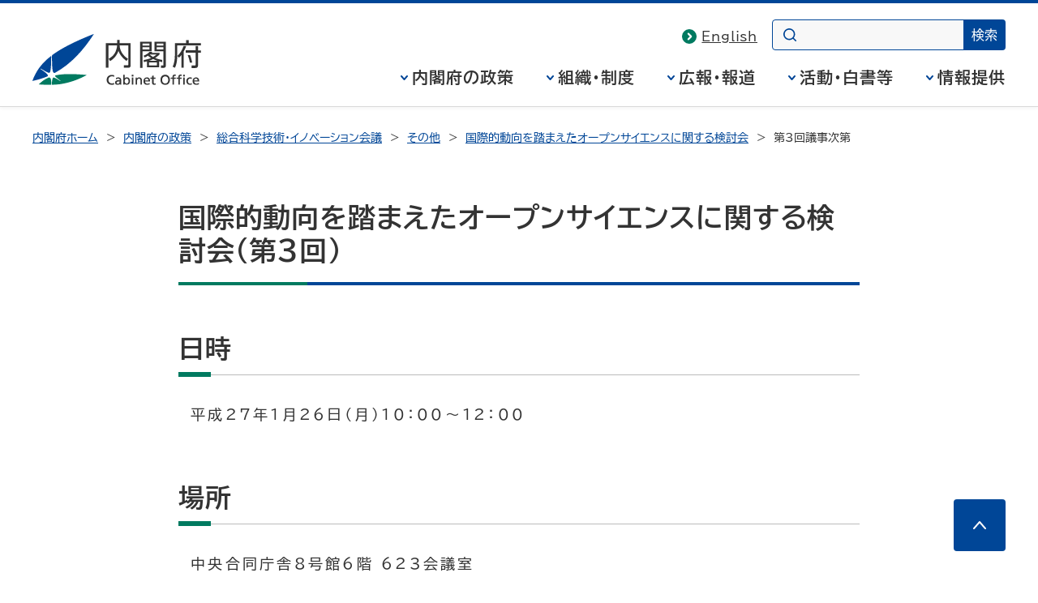

--- FILE ---
content_type: text/html
request_url: https://www8.cao.go.jp/cstp/sonota/openscience/3kai/3kai.html
body_size: 11189
content:
<!DOCTYPE html>
<html lang="ja">
<head>
<meta charset="UTF-8">
<meta name="keywords" content="国際的動向を踏まえたオープンサイエンスに関する検討会,総合科学技術・イノベーション会議,総合科学技術会議">
<meta name="description" content="国際的動向を踏まえたオープンサイエンスに関する検討会の議事次第、配布資料を掲載しています。">

<meta name="theme-color" content="#004697">
<meta property="og:site_name" content="内閣府ホームページ">
<meta property="og:title" content="">
<meta property="og:image" content="https://www.cao.go.jp/common4/img/ogp_image001.jpg">
<meta property="og:description" content="">
<meta property="og:type" content="article">
<meta property="og:url" content="">
<title>国際的動向を踏まえたオープンサイエンスに関する検討会（第3回）議事次第 - 総合科学技術・イノベーション会議 - 内閣府</title>
<meta name="viewport" content="width=device-width,initial-scale=1.0">
<meta name="format-detection" content="telephone=no">
<link rel="stylesheet" href="https://www.cao.go.jp/common4/css/import.css">
<link rel="stylesheet" href="https://www.cao.go.jp/common4/css/print.css" media="print">
<link rel="stylesheet" href="../../../common/css/cstp_style.css" media="screen,print">
<script src="https://www.cao.go.jp/common4/js/jquery.min.js"></script>
<script src="https://www.cao.go.jp/common4/js/function.js"></script>
</head>
<body>

<div id="container" class="standard">
<div id="containerInner">
<div id="containerInner2">

<header id="headerArea" role="banner">
<!-- ================================== headerArea Start ================================== -->
  <div id="headerBlock">
    <div id="headerBlockInner">
      <div id="headerBox">
        <div id="spCiBlock">
          <a href="https://www.cao.go.jp/">
            <img src="https://www.cao.go.jp/common4/img/logo_pc.svg" alt="内閣府 Cabinet Office, Government of Japan" role="img" class="pcDisp">
            <img src="https://www.cao.go.jp/common4/img/logo_sp.svg" alt="内閣府" role="img" class="spDisp">
          </a>
        </div>
      </div>
    <!-- headerBlockInner End --></div>
  <!-- headerBlock End --></div>

  <nav id="topicPathBlock" role="navigation" aria-label="現在位置"><!-- topicPathBlock Start-->
    <ul>
      <li><a href="https://www.cao.go.jp/">内閣府ホーム</a></li>
      <li><a href="https://www.cao.go.jp/seisaku/seisaku.html">内閣府の政策</a></li>
      <li><a href="../../../index.html">総合科学技術・イノベーション会議</a></li>
      <li><a href="../../../sonota.html">その他</a></li>
      <li><a href="../index.html"> 国際的動向を踏まえたオープンサイエンスに関する検討会</a></li>
      <li><span aria-current="page">第3回議事次第</span></li>
    </ul>
  <!-- topicPathBlock End --></nav>
<!-- topicPathBlock End -->
<!-- ********************************** ヘッダー ここまで ********************************** -->
</header>



<div id="contentsArea" class="contents">
<!-- ********************************** コンテンツ全体 ここから ********************************** -->
<main id="contents" role="main">
<h1>国際的動向を踏まえたオープンサイエンスに関する検討会（第3回）</h1>

<div id="mainContentsBlock"><!-- mainContentsBlock Start -->
<div id="mainContents"><!-- mainContentsBlock Start -->
<!-- ================================== コンテンツ ここから ================================== -->
<h2>日時</h2>
<p>　平成27年1月26日（月）10：00～12：00</p>
<h2>場所</h2>
<p>　中央合同庁舎8号館6階 623会議室</p>
<h2>議題</h2>
<ol class="noListimg indent1">
<li>（１）国として示すべき基本姿勢及び解決すべき課題について</li>
<li>（２）その他</li>
</ol>
<h2>資料</h2>
<ul class="date_list">
<li><span>&nbsp;</span><a href="3_openscience_shiryou_0.pdf" target="_blank">議事次第（PDF形式：113KB）<img src="https://www.cao.go.jp/common4/img/ico_pdf.svg" width="16" height="16" alt="PDFを別ウィンドウで開きます" class="ico"></a></li>
<li><span>資料1</span>オープンサイエンスに関する機関リポジトリの現状と展望
&nbsp;&nbsp;<a href="3_openscience_shiryou_1_1.pdf" target="_blank">1（PDF形式：262KB）<img src="https://www.cao.go.jp/common4/img/ico_pdf.svg" width="16" height="16" alt="PDFを別ウィンドウで開きます" class="ico"></a>
&nbsp;&nbsp;<a href="3_openscience_shiryou_1_2.pdf" target="_blank">2（PDF形式：466KB）<img src="https://www.cao.go.jp/common4/img/ico_pdf.svg" width="16" height="16" alt="PDFを別ウィンドウで開きます" class="ico"></a>
&nbsp;&nbsp;<a href="3_openscience_shiryou_1_3.pdf" target="_blank">3（PDF形式：220KB）<img src="https://www.cao.go.jp/common4/img/ico_pdf.svg" width="16" height="16" alt="PDFを別ウィンドウで開きます" class="ico"></a></li>
<li><span>資料2</span>ICSU-WDC(World Data Center)の歴史とデータ公開
&nbsp;&nbsp;<a href="3_openscience_shiryou_2_1.pdf" target="_blank">1（PDF形式：388KB）<img src="https://www.cao.go.jp/common4/img/ico_pdf.svg" width="16" height="16" alt="PDFを別ウィンドウで開きます" class="ico"></a>
&nbsp;&nbsp;<a href="3_openscience_shiryou_2_2.pdf" target="_blank">2（PDF形式：470KB）<img src="https://www.cao.go.jp/common4/img/ico_pdf.svg" width="16" height="16" alt="PDFを別ウィンドウで開きます" class="ico"></a></li>
<li><span>資料3-1</span>ライフサイエンスにおけるデータの共有について　-国際的な動向および我が国の取り組みと課題- 
&nbsp;&nbsp;<a href="3_openscience_shiryou_3-1_1.pdf" target="_blank">1（PDF形式：329KB）<img src="https://www.cao.go.jp/common4/img/ico_pdf.svg" width="16" height="16" alt="PDFを別ウィンドウで開きます" class="ico"></a>
&nbsp;&nbsp;<a href="3_openscience_shiryou_3-1_2.pdf" target="_blank">2（PDF形式：498KB）<img src="https://www.cao.go.jp/common4/img/ico_pdf.svg" width="16" height="16" alt="PDFを別ウィンドウで開きます" class="ico"></a>
&nbsp;&nbsp;<a href="3_openscience_shiryou_3-1_3.pdf" target="_blank">3（PDF形式：464KB）<img src="https://www.cao.go.jp/common4/img/ico_pdf.svg" width="16" height="16" alt="PDFを別ウィンドウで開きます" class="ico"></a>
&nbsp;&nbsp;<a href="3_openscience_shiryou_3-1_4.pdf" target="_blank">4（PDF形式：299KB）<img src="https://www.cao.go.jp/common4/img/ico_pdf.svg" width="16" height="16" alt="PDFを別ウィンドウで開きます" class="ico"></a></li>
<li><span>資料3-2</span>ライフサイエンスデータの統合化　 -メタゲノミクスの現状と今後の展望-
&nbsp;&nbsp;<a href="3_openscience_shiryou_3-2_1.pdf" target="_blank">1（PDF形式：399KB）<img src="https://www.cao.go.jp/common4/img/ico_pdf.svg" width="16" height="16" alt="PDFを別ウィンドウで開きます" class="ico"></a>
&nbsp;&nbsp;<a href="3_openscience_shiryou_3-2_2.pdf" target="_blank">2（PDF形式：371KB）<img src="https://www.cao.go.jp/common4/img/ico_pdf.svg" width="16" height="16" alt="PDFを別ウィンドウで開きます" class="ico"></a>
&nbsp;&nbsp;<a href="3_openscience_shiryou_3-2_3.pdf" target="_blank">3（PDF形式：436KB）<img src="https://www.cao.go.jp/common4/img/ico_pdf.svg" width="16" height="16" alt="PDFを別ウィンドウで開きます" class="ico"></a>
&nbsp;&nbsp;<a href="3_openscience_shiryou_3-2_4.pdf" target="_blank">4（PDF形式：445KB）<img src="https://www.cao.go.jp/common4/img/ico_pdf.svg" width="16" height="16" alt="PDFを別ウィンドウで開きます" class="ico"></a>
&nbsp;&nbsp;<a href="3_openscience_shiryou_3-2_5.pdf" target="_blank">5（PDF形式：282KB）<img src="https://www.cao.go.jp/common4/img/ico_pdf.svg" width="16" height="16" alt="PDFを別ウィンドウで開きます" class="ico"></a></li>
<li><span>資料4</span>検討会報告書（イメージ）
&nbsp;&nbsp;<a href="3_openscience_shiryou_4_1.pdf" target="_blank">1（PDF形式：474KB）<img src="https://www.cao.go.jp/common4/img/ico_pdf.svg" width="16" height="16" alt="PDFを別ウィンドウで開きます" class="ico"></a>
&nbsp;&nbsp;<a href="3_openscience_shiryou_4_2.pdf" target="_blank">2（PDF形式：498KB）<img src="https://www.cao.go.jp/common4/img/ico_pdf.svg" width="16" height="16" alt="PDFを別ウィンドウで開きます" class="ico"></a>
&nbsp;&nbsp;<a href="3_openscience_shiryou_4_3.pdf" target="_blank">3（PDF形式：479KB）<img src="https://www.cao.go.jp/common4/img/ico_pdf.svg" width="16" height="16" alt="PDFを別ウィンドウで開きます" class="ico"></a>
&nbsp;&nbsp;<a href="3_openscience_shiryou_4_4.pdf" target="_blank">4（PDF形式：490KB）<img src="https://www.cao.go.jp/common4/img/ico_pdf.svg" width="16" height="16" alt="PDFを別ウィンドウで開きます" class="ico"></a>
&nbsp;&nbsp;<a href="3_openscience_shiryou_4_5.pdf" target="_blank">5（PDF形式：433KB）<img src="https://www.cao.go.jp/common4/img/ico_pdf.svg" width="16" height="16" alt="PDFを別ウィンドウで開きます" class="ico"></a></li>
</ul>

<h2>参考資料</h2>
<ul class="date_list">
<li><span>参考1</span><a href="3_openscience_sankou_1.pdf" target="_blank">検討会構成員名簿（PDF形式：120KB）<img src="https://www.cao.go.jp/common4/img/ico_pdf.svg" width="16" height="16" alt="PDFを別ウィンドウで開きます" class="ico"></a></li>
<li><span>参考2</span><a href="3_openscience_sankou_2.pdf" target="_blank">大学等におけるジャーナル環境の整備と我が国のジャーナルの発信力強化の在り方について（概要）（PDF形式：256KB）<img src="https://www.cao.go.jp/common4/img/ico_pdf.svg" width="16" height="16" alt="PDFを別ウィンドウで開きます" class="ico"></a></li>
</ul>
<!-- ================================== コンテンツ ここまで ================================== -->


<div class="pageTop"><a href="#container">このページの先頭へ</a></div>
</div>
</div>
</main>
</div>
<footer id="footerArea" role="contentinfo">
<!-- ********************************** フッター ここから ********************************** -->
<div id="footerNavBlock"><!-- footerNavBlock Start -->
<ul id="list_footerNav" class="bullet02">
<li><span><a href="https://www.cao.go.jp/notice/webaccessibility.html">ウェブアクセシビリティ</a></span></li>
<li><span><a href="../../../sitemap.html">サイトマップ</a></span></li>
</ul>
<!-- footerNavBlock End --></div>

<div id="copyrightBlock"><!-- copyrightBlock Start -->
<div>
<address><img src="https://www.cao.go.jp/common4/img/logo_footer.svg" alt="内閣府 Cabinet Office, Government of Japan"><span>〒100-8914　東京都千代田区永田町1-6-1<br>電話番号　03-5253-2111（大代表）</span></address>
<p>内閣府法人番号 2000012010019</p>
<p id="txt_copyright" lang="en">&copy; Cabinet Office, Government of Japan</p>
</div>
</div>
</footer>
</div>
</div>
</div>
</body>
</html>



--- FILE ---
content_type: text/css
request_url: https://www8.cao.go.jp/cstp/common/css/cstp_style.css
body_size: 9414
content:
@charset "utf-8";
/* CSS Document */
/*topTitle*/
#contentsArea .topTitle { margin: 0 0 10px; }
/*descriptionBox*/
#contentsArea .descriptionBox { padding: 20px 40px 18px; margin: 0 0 1em; background: url(../../image/share/bg_descriptionBox.gif) repeat-y; }
#contentsArea .descriptionBox p { margin: 0; font-weight: bold; }
#contentsArea .descriptionBox2 { padding: 20px 40px 18px; margin: 0 0 1em; background: url(../../image/share/bg_descriptionBox.gif) repeat-y; }
#contentsArea .descriptionBox2 p { margin: 0; color: #0b4199; font-weight: bold; }

/*movement*/
.movement { border-bottom: 1px dotted #ccc; }
.movement:after { clear: both; height: 0; visibility: hidden; display: block; content: "."; }
*:first-child+html .movement { min-height: 1%; display: inline-block; }
.movement dt { float: left; width: 200px; padding: 0 0 1em; margin: 0 1em 0 0; text-align: center; overflow: hidden; }
.movement dt img { margin: 0 0 0.5em; }
.movement dd { }
.movement dd h3 { margin: 0 0 1em; }
.movement dd h3 a { padding: 0 20px 0 0;}
/*info*/
.info { padding: 5px 0; margin: 0 0 10px; border-bottom: 1px dotted #ccc; }
.info:after { clear: both; height: 0; visibility: hidden; display: block; content: "."; }
*:first-child+html .info { min-height: 1%; display: inline-block; }
.info dt { float: left; width: 200px; padding: 0 0 1em; margin: 0 1em 0 0; overflow: hidden; }
.info dt img { margin: 0 0 0.5em; }
.info dd { overflow: hidden; }
#contentsArea .info dd h3 { margin: 0 0 0.2em }
.info dd h3 a { display: block; padding: 0 0 0 14px; background-position: 0 8px; }
.info dd h4 { padding: 0 0 0 18px; margin: 0 0 0.2em 14px; background: url(../../image/share/icon01.gif) no-repeat 0 center; }
#contentsArea .info dd p { margin: 0 0 0.5em 14px; }
#contentsArea .info dd ol { padding: 0; margin: 0 0 1em 1.2em; text-indent: -2em; list-style: none; }
#contentsArea .info dd ul { padding: 0; margin: 0 0 10px; list-style: none; text-align: right; }
#contentsArea .info dd ul li { float: left; margin: 0 5px 5px 0; border: 1px solid #6b6b6b; }
#contentsArea .info dd ul li a { display: block; color: #fff; text-decoration: none; text-align: left; }
#contentsArea .info dd ul .link01 { max-width: 90px; padding: 5px 6px; background: #1b2340 url(../../image/share/bg_link01.jpg) repeat-x 0 0; }
#contentsArea .info dd ul .link01 a { padding: 0 0 0 19px; background: url(../../image/share/bg_link01_2.jpg) no-repeat 0 3px; text-decoration: underline; }
#contentsArea .info dd ul .link02 { max-width: 200px; padding: 5px 6px; background: #410920 url(../../image/share/bg_link02.jpg) repeat-x 0 0; }
#contentsArea .info dd ul .link02 a { text-decoration: underline; }
#contentsArea .info dd ul .link02 span { background-color: #410920; }
#contentsArea .info dd ul .link03 { max-width: 90px; padding: 5px 6px; background: #172c02 url(../../image/share/bg_link03.jpg) repeat-x 0 0; }
#contentsArea .info dd ul .link03 a { padding: 0 0 0 19px; background: url(../../image/share/bg_link03_2.jpg) no-repeat 0 3px; text-decoration: underline; }
#contentsArea .info dd ul .link04 { max-width: 200px; padding: 5px 6px; background: #5a1919 url(../../image/share/bg_link04.jpg) repeat-x 0 0; }
#contentsArea .info dd ul .link04 a { padding: 0 0 0 19px; background: url(../../image/share/pdf.gif) no-repeat 0 3px; text-decoration: underline; }
/*bnr*/
#contentsArea .bnr { margin: 0 0 23px; list-style: none; }
#contentsArea .bnr li { padding: 0; margin: 0 0 1em; }
#contentsArea .bnr2 { margin: 23px 0 0; list-style: none; text-align: center; }
#contentsArea .bnr2 li { padding: 0; margin: 0 0 10px; }
#subContentsBlock .bnr3 { padding: 0; margin: -10px 0 0; list-style: none; }
#subContentsBlock .bnr3 li { padding: 0; margin: 0 0 10px; }
/*process*/
.process { padding: 0 0 28px; margin: 0 0 5px; background: url(../../image/share/arrow.gif) no-repeat center bottom; }
.process2 { padding: 0 0 28px; margin: 0 0 5px; }
#contentsArea .process p, #contentsArea .process2 p { padding: 0; margin: 0; }
#contentsArea .process ul, #contentsArea .process2 ul { margin: 0; }
#contentsArea .process ul ul, #contentsArea .process2 ul ul { list-style: none; }
/*indent*/
.ind1 { padding-left: 1em; margin-left: 1em; text-indent: -1em; }
.indent1 { margin-left: 1.1em; text-indent: -1.5em; }
.indent15 { padding-left: 1em !important; margin-left: 1.1em; text-indent: -2.5em; }
.indent2 { padding-left: 1em !important; margin-left: 1em; text-indent: -1em; }
.indent5em { padding-left: 4em !important; margin-left: 5em; text-indent: -5em; }
.ind4em { padding-left: 3em !important; margin-left: 4em; text-indent: -3.8em; }
.ind5em { padding-left: 4em !important; margin-left: 5em; text-indent: -4.8em; }
.indent65dem { margin-left: 8.5em; text-indent: -5.5em; }
/*border*/
.border1 { padding: 5px 10px; border: 1px solid #ccc; }
.border1 p { margin: 0; }
.border1 ul { margin: 0 !important; }
.border2 { padding: 7px 10px 5px; background: #effdfb; border: 1px solid #007e83; }
.border2 p { margin: 0; }
.border3 { padding: 7px 10px 5px; background: #f3fbff; border: 1px solid #0b4199; }
.border3 p { margin: 0; }
/*text*/
.bold { font-weight: bold; }
/*margin*/
.marginTop0 { margin-top: 0 !important; }
.marginTop1em { margin-top: 1em !important; }
.marginLeft1em { margin-left: 1em !important; }
.marginLeft2em { margin-left: 2em !important; }
.marginLeft3em { margin-left: 3em !important; }
.marginBottom0 { margin-bottom: 0 !important; }
/*list*/
#contentsArea .noListimg { list-style: none; }
#contentsArea .bulletList ul { list-style: none; }
#contentsArea .attitude { list-style: none; }
#contentsArea .attitude li { clear: both; padding: 0; margin: 0 0 20px; }
#contentsArea .attitude .photo { float: left; width: 131px; padding: 0 1em 0 0; margin: 0 0 20px; }
#contentsArea .date_list { margin: 0 0 0 -0.5em; list-style: none; }
#contentsArea .date_list li { clear: both; padding: 0 0 0 6em; margin-bottom: 0.5em; }
#contentsArea .date_list span { float: left; width: 6em; padding: 0; margin-left: -6em; }
#contentsArea .date_list2 { margin: 0 0 0 -0.5em; list-style: none; }
#contentsArea .date_list2 li { clear: both; padding: 0 0 0 8em; margin-bottom: 0.5em; }
#contentsArea .date_list2 span { float: left; width: 8em; padding: 0; margin-left: -8em; }
/*table*/
#contentsArea .tableBase .link01 { display: inline-block; padding: 3px 5px; background: #172c02 url(../../image/share/bg_link03.jpg) repeat-x 0 0; border: 1px solid #6b6b6b; }
#contentsArea .tableBase .link01 a { display: block; padding: 0 0 0 19px; color: #fff; background: url(../../image/share/bg_link03_2.jpg) no-repeat 0  center; text-decoration: underline; }
#contentsArea .tableBase .link02 { display: inline-block; padding: 3px 5px; background: #5a1919 url(../../image/share/bg_link04.jpg) repeat-x 0 0; border: 1px solid #6b6b6b; }
#contentsArea .tableBase .link02 a { color: #fff; text-decoration: underline; }
.nowrap { white-space: nowrap; }
.tableBase tr .bsb { border-bottom: none; }
.tableBase tr .bst { border-top: none; }
.tableBase tr .bsr { border-right: none; }
.tableBase tr .bsl { border-left: none; }
.tableBase tr .recess { background: #f3f3f3; }
/*title*/
#contentsArea .wg { padding: 0 0 0 15px; background: url(../../image/share/bg_h3.gif) no-repeat 0 6px; }
/*organization*/
#contentsArea .organization { padding: 0 0 20px; }
#contentsArea .organization ul { padding: 0; margin: 0 0 0 -20px; list-style: none; }
#contentsArea .organization ul li .tit { padding: 8px 8px 7px; margin: 0 0 10px; border: 1px solid #ccc; }
#contentsArea .organization .chart { position: relative; padding: 14px 0 0; margin: 8px 0 0 3px; border-left: 1px solid #ccc; }
#contentsArea .organization .chart li { padding: 0 0 0 12px; margin: 0; background: url(../../image/share/line01.png) no-repeat 0 32px; }
#contentsArea .organization .chart li:first-child { padding: 0 0 0 12px; margin: 0; background: url(../../image/share/line01.png) no-repeat 0 18px; }
#contentsArea .organization .chart .tit2 { display: inline-block; padding: 8px 10px 7px; margin: 14px 0 0; background: #fff; border: 1px solid #ccc; }
#contentsArea .organization .chart .tit3 { display: inline-block; padding: 8px 10px 7px; margin: 0; background: #fff; border: 1px solid #ccc; }
#contentsArea .organization .chart .tit4 { display: inline-block; padding: 8px 10px 7px; margin: 14px 0 0; background: #fafafa; border: 1px solid #ccc; }
#contentsArea .organization .chart .txt { display: inline-block; margin: 14px 0 0 1em; background: none; }
#contentsArea .organization .chart .txt2 { display: inline-block; margin: 14px 0 0 2em; background: none; }
#contentsArea .organization .chart .txt3 { display: inline-block; margin: 14px 0 50px 2em; background: none; }
#contentsArea .organization .chart .last { position: absolute; bottom: -19px; left: 0; display: block; margin: 0; }
/*2015/01信���*/
#contentsArea .date_list div { display: inline; }
#contentsArea .date_list li li { padding-left: 0; }
#contentsArea .date_list .padl0 { padding-left: 0; }
#contentsArea .layoutLeft .w300 { display: inline-block; max-width: 300px; }
.indent05 { text-indent: -1em; }
.indent0 { text-indent: 0; }
/* -------------------------------------
480px - SP and Others Tablet
------------------------------------- */
@media screen and (max-width: 480px) {
/*movement*/
.movement dt { float: none; margin: 0 auto; }
.movement dd { padding: 0; margin: 0; }
/*info*/
.info dt { float: none; margin: 0 auto;  }
.info dd { padding: 0; margin: 0; }
}